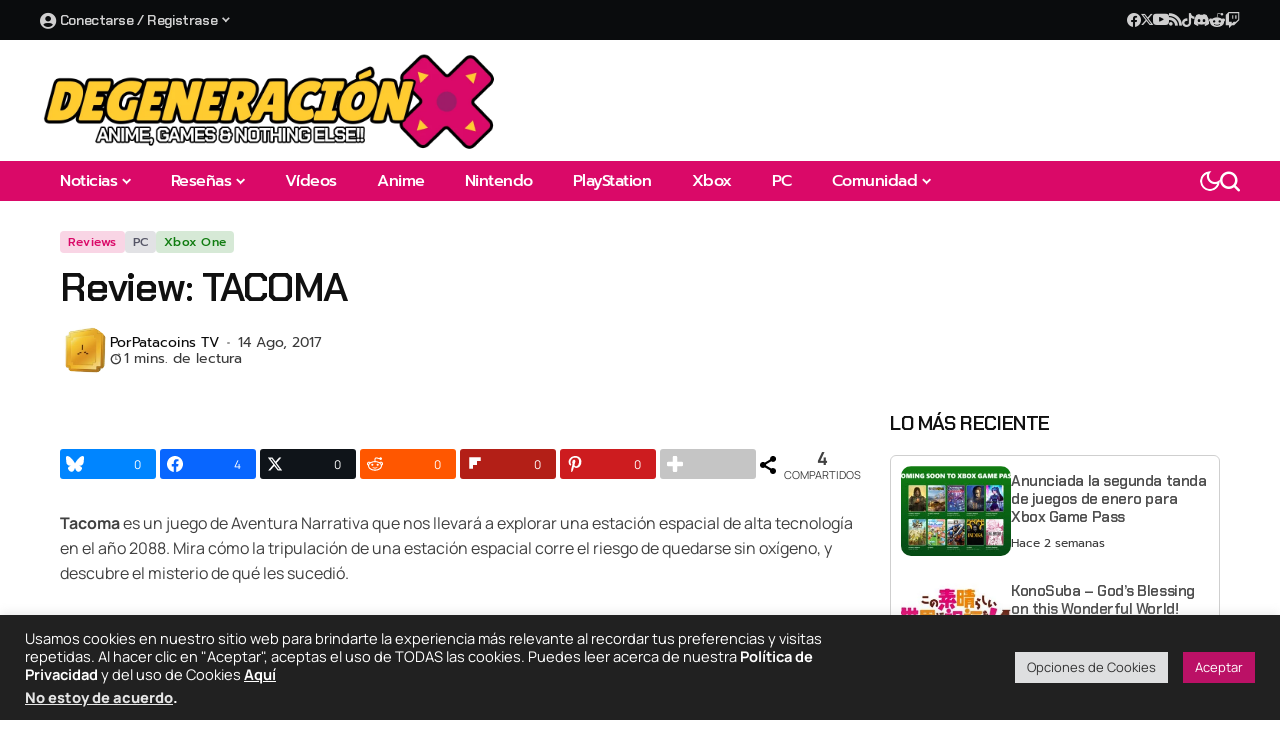

--- FILE ---
content_type: text/html; charset=utf-8
request_url: https://www.google.com/recaptcha/api2/aframe
body_size: 268
content:
<!DOCTYPE HTML><html><head><meta http-equiv="content-type" content="text/html; charset=UTF-8"></head><body><script nonce="68PG0lGZHiC2Hd7wt9eDRw">/** Anti-fraud and anti-abuse applications only. See google.com/recaptcha */ try{var clients={'sodar':'https://pagead2.googlesyndication.com/pagead/sodar?'};window.addEventListener("message",function(a){try{if(a.source===window.parent){var b=JSON.parse(a.data);var c=clients[b['id']];if(c){var d=document.createElement('img');d.src=c+b['params']+'&rc='+(localStorage.getItem("rc::a")?sessionStorage.getItem("rc::b"):"");window.document.body.appendChild(d);sessionStorage.setItem("rc::e",parseInt(sessionStorage.getItem("rc::e")||0)+1);localStorage.setItem("rc::h",'1769902245810');}}}catch(b){}});window.parent.postMessage("_grecaptcha_ready", "*");}catch(b){}</script></body></html>